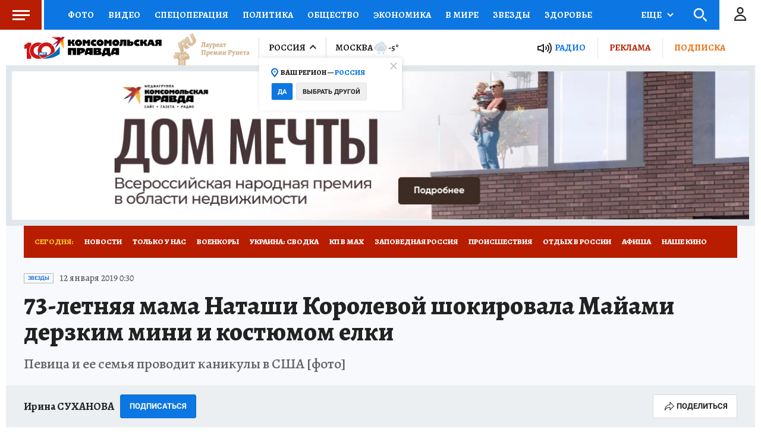

--- FILE ---
content_type: text/html
request_url: https://tns-counter.ru/nc01a**R%3Eundefined*kp_ru/ru/UTF-8/tmsec=kp_ru/648647180***
body_size: -71
content:
9BA16E0769716B0BX1769040651:9BA16E0769716B0BX1769040651

--- FILE ---
content_type: text/html; charset=UTF-8
request_url: https://tech.punchmedia.ru/sync/?pn=_pm_&pu=w33jejkjyz3konk26yazl2rrkinofwb293p&pt=30
body_size: 427
content:
{"pmg":{"pu":"uMlYDHxPWFdG"},"_pm_":{"pu":"w33jejkjyz3konk26yazl2rrkinofwb293p"}}

--- FILE ---
content_type: text/xml; charset=utf-8
request_url: https://e1.skwstat.ru/nexus/vast?cid=2765&atype=1&lnkd=https%3A%2F%2Fwww.kp.ru%2Fdaily%2F26928.7%2F3978313%2F&lnksd=https%3A%2F%2Fwww.kp.ru&pu=eyJwbWciOnsicHUiOiJ1TWxZREh4UFdGZEcifSwiX3BtXyI6eyJwdSI6InczM2plamtqeXoza29uazI2eWF6bDJycmtpbm9md2IyOTNwIn19&pusr=w33jejkjyz3konk26yazl2rrkinofwb293p&w=750&h=423&pldt=-10800&cache_buster=1769040656796
body_size: 1237
content:
<?xml version="1.0" encoding="utf-8"?><VAST version="2.0" xmlns:xsi="http://www.w3.org/2001/XMLSchema-instance"><Ad wl='www.kp.ru'><Wrapper><VASTAdTagURI><![CDATA[https://yandex.ru/ads/adfox/699894/getCode?pp=g&ps=fyzm&p2=hiuy&puid10=2765&puid11=4453&puid12=1&puid13=963451759101336&puid14=w33jejkjyz3konk26yazl2rrkinofwb293p&pusr=w33jejkjyz3konk26yazl2rrkinofwb293p&pldt=-10800&d=2&puid1=https%253A%252F%252Fwww.kp.ru%252Fdaily%252F26928.7%252F3978313%252F&puid2=https%253A%252F%252Fwww.kp.ru&puid3=eyJwbWciOnsicHUiOiJ1TWxZREh4UFdGZEcifSwiX3BtXyI6eyJwdSI6InczM2plamtqeXoza29uazI2eWF6bDJycmtpbm9md2IyOTNwIn19&puid5=www.kp.ru&er=1&puid6=750&puid7=423&puid8=%7Bkwpara%7D&puid9=2765]]></VASTAdTagURI><Impression><![CDATA[https://px.punchmedia.ru/raw/?cid=2765&blid=4453&atype=1&rnd=963451759101336&dl=https%3A%2F%2Fwww.kp.ru%2Fdaily%2F26928.7%2F3978313%2F&dc=none&pusr=w33jejkjyz3konk26yazl2rrkinofwb293p&pbanid=0&pcamid=0&psecid=0&evt=100]]></Impression><Creatives><Creative><Linear><Duration>00:00:20</Duration><TrackingEvents><Tracking event="creativeView"/><Tracking event="start"><![CDATA[https://px.punchmedia.ru/raw/?cid=2765&blid=4453&atype=1&rnd=963451759101336&dl=https%3A%2F%2Fwww.kp.ru%2Fdaily%2F26928.7%2F3978313%2F&dc=none&pusr=w33jejkjyz3konk26yazl2rrkinofwb293p&pbanid=0&pcamid=0&psecid=0&evt=110]]></Tracking><Tracking event="firstQuartile"><![CDATA[https://px.punchmedia.ru/raw/?cid=2765&blid=4453&atype=1&rnd=963451759101336&dl=https%3A%2F%2Fwww.kp.ru%2Fdaily%2F26928.7%2F3978313%2F&dc=none&pusr=w33jejkjyz3konk26yazl2rrkinofwb293p&pbanid=0&pcamid=0&psecid=0&evt=115]]></Tracking><Tracking event="progress" offset="00:00:02" ><![CDATA[]]></Tracking><Tracking event="midpoint"><![CDATA[https://px.punchmedia.ru/raw/?cid=2765&blid=4453&atype=1&rnd=963451759101336&dl=https%3A%2F%2Fwww.kp.ru%2Fdaily%2F26928.7%2F3978313%2F&dc=none&pusr=w33jejkjyz3konk26yazl2rrkinofwb293p&pbanid=0&pcamid=0&psecid=0&evt=120]]></Tracking><Tracking event="thirdQuartile"><![CDATA[https://px.punchmedia.ru/raw/?cid=2765&blid=4453&atype=1&rnd=963451759101336&dl=https%3A%2F%2Fwww.kp.ru%2Fdaily%2F26928.7%2F3978313%2F&dc=none&pusr=w33jejkjyz3konk26yazl2rrkinofwb293p&pbanid=0&pcamid=0&psecid=0&evt=125]]></Tracking><Tracking event="complete"><![CDATA[https://px.punchmedia.ru/raw/?cid=2765&blid=4453&atype=1&rnd=963451759101336&dl=https%3A%2F%2Fwww.kp.ru%2Fdaily%2F26928.7%2F3978313%2F&dc=none&pusr=w33jejkjyz3konk26yazl2rrkinofwb293p&pbanid=0&pcamid=0&psecid=0&evt=130]]></Tracking><Tracking event="close"/><Tracking event="rewind"/><Tracking event="pause"/><Tracking event="resume"/><Tracking event="fullscreen"/><Tracking event="expand"/><Tracking event="collapse"/><Tracking event="acceptInvitation"/></TrackingEvents><VideoClicks><ClickTracking><![CDATA[https://px.punchmedia.ru/raw/?cid=2765&blid=4453&atype=1&rnd=963451759101336&dl=https%3A%2F%2Fwww.kp.ru%2Fdaily%2F26928.7%2F3978313%2F&dc=none&pusr=w33jejkjyz3konk26yazl2rrkinofwb293p&pbanid=0&pcamid=0&psecid=0&evt=185]]></ClickTracking></VideoClicks></Linear></Creative></Creatives><Extensions><Extension type="req"><![CDATA[https://sync.rambler.ru/set?partner_id=546c1d04-d633-49f6-9a30-0ceb4e4e0fba&id=w33jejkjyz3konk26yazl2rrkinofwb293p]]></Extension><Extension type="viewable"><![CDATA[https://px.punchmedia.ru/raw/?cid=2765&blid=4453&atype=1&rnd=963451759101336&dl=https%3A%2F%2Fwww.kp.ru%2Fdaily%2F26928.7%2F3978313%2F&dc=none&pusr=w33jejkjyz3konk26yazl2rrkinofwb293p&pbanid=0&pcamid=0&psecid=0&evt=200]]></Extension><Extension type="sound"><![CDATA[https://px.punchmedia.ru/raw/?cid=2765&blid=4453&atype=1&rnd=963451759101336&dl=https%3A%2F%2Fwww.kp.ru%2Fdaily%2F26928.7%2F3978313%2F&dc=none&pusr=w33jejkjyz3konk26yazl2rrkinofwb293p&pbanid=0&pcamid=0&psecid=0&evt=210]]></Extension><Extension type="nxt"><![CDATA[//e1.skwstat.ru/nexus/vast?cid=2765&atype=2]]></Extension><Extension type="controls"><![CDATA[0]]></Extension><Extension type="isClickable"><![CDATA[1]]></Extension><Extension type="skipTime"><![CDATA[00:25]]></Extension><Extension type="skipTime2"><![CDATA[00:25]]></Extension><Extension type="AdClickСhoice"><![CDATA[https://px.punchmedia.ru/raw/?cid=2765&blid=4453&atype=1&rnd=963451759101336&dl=https%3A%2F%2Fwww.kp.ru%2Fdaily%2F26928.7%2F3978313%2F&dc=none&pusr=w33jejkjyz3konk26yazl2rrkinofwb293p&pbanid=0&pcamid=0&psecid=0]]></Extension><Extension type="minWidth"><![CDATA[0]]></Extension><Extension type="minHeight"><![CDATA[0]]></Extension><Extension type="Allowblock"><![CDATA[1]]></Extension><Extension type="fClose"><![CDATA[1]]></Extension><Extension type="soundCheck"><![CDATA[0]]></Extension><Extension type="night"><![CDATA[0]]></Extension><Extension type="skw"><![CDATA[0]]></Extension><Extension type="device"><![CDATA[0]]></Extension><Extension type="rDelay"><![CDATA[0]]></Extension><Extension type="clkclose"><![CDATA[1]]></Extension><Extension type="params"><![CDATA[&d=2&puid1={dlencode}&puid2={dcencode}&puid3={pu}&puid5={domain}&er=1&puid6={width}&puid7={height}&puid8={kwpara}&puid9={kwcid}]]></Extension></Extensions></Wrapper></Ad></VAST>